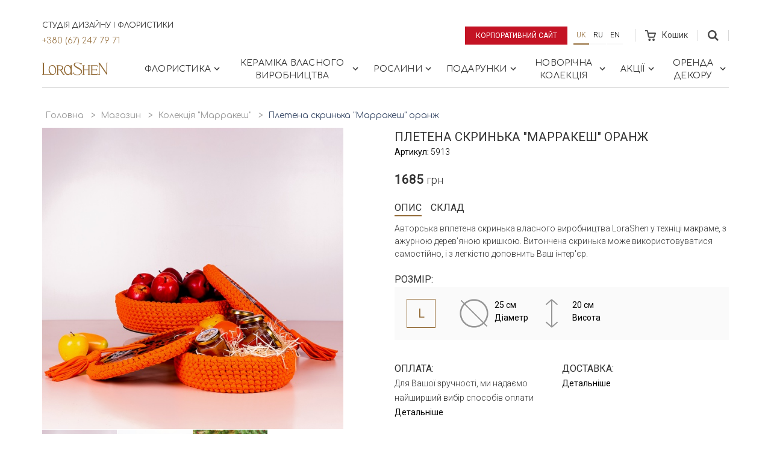

--- FILE ---
content_type: text/html; charset=utf-8
request_url: https://lorashen.ua/shop/product/pletena-skrin_ka-marrakesh-oranzh/
body_size: 17808
content:
<!DOCTYPE html>







<html lang="uk">
<head>
    <!-- Google Tag Manager -->
    <script>(function(w,d,s,l,i){w[l]=w[l]||[];w[l].push({'gtm.start':
            new Date().getTime(),event:'gtm.js'});var f=d.getElementsByTagName(s)[0],
        j=d.createElement(s),dl=l!='dataLayer'?'&l='+l:'';j.async=true;j.src=
        'https://www.googletagmanager.com/gtm.js?id='+i+dl;f.parentNode.insertBefore(j,f);
    })(window,document,'script','dataLayer','GTM-53J7J9S');</script>
    <!-- End Google Tag Manager -->

    
    
    
        <meta charset="UTF-8">
        <meta http-equiv="X-UA-Compatible" content="IE=edge">
        <meta name="google-site-verification" content="cgVea2z1wApVF-gNnaVee4slnM-UKvZNUe10XHrgvJA" />
        <meta name="facebook-domain-verification" content="jyl6o4nybsg83bbfeubtvku40fds2d" />
        <meta name='viewport' content='width=device-width, initial-scale=1.0, maximum-scale=1.0, user-scalable=0' />
        <meta name="keywords" content="">
        <meta name="description" content="Плетена скринька &quot;Марракеш&quot; оранж - Замовити букети з колекції &quot;Марракеш&quot; в Києві та по всій Україні 💐 Швидка доставка квітів 🌹 Створено з любов&#39;ю 🧡 Понад 10 років на ринку! | LoraShen">
    
    <link rel="canonical" href="https://lorashen.ua/shop/product/pletena-skrin_ka-marrakesh-oranzh/">

    
    







  
  <link
    rel="alternate"
    hreflang="ru"
    href="http://lorashen.ua/ru/shop/product/pletena-skrin_ka-marrakesh-oranzh/"/>

  
  <link
    rel="alternate"
    hreflang="uk"
    href="http://lorashen.ua/shop/product/pletena-skrin_ka-marrakesh-oranzh/"/>

  
  <link
    rel="alternate"
    hreflang="en"
    href="http://lorashen.ua/en/shop/product/pletena-skrin_ka-marrakesh-oranzh/"/>


  
    <title>
    
        Плетена скринька &quot;Марракеш&quot; оранж ᐈ Купити з доставкою | LoraShen
    
</title>
    <link rel="shortcut icon" href="/static/favicon.ico">
    
    
    




<!-- LD+JSON Product -->
<script type="application/ld+json">
{
    "@context": "https://schema.org/",
    "@type": "Product",
    "name": "Плетена скринька &quot;Марракеш&quot; оранж",
    "brand": "Lorashen",
    "model": "5913",
    "image": "lorashen.ua/static/media/uploads/product/MARAKESH/.thumbnails/img_4426.jpg/img_4426-0x700.jpg",
    "description": "",
    "offers": {
        "@type": "Offer",
        "priceCurrency": "UAH",
        "price": "1685",
        "seller": "Lorashen"
    }
}
</script>
<!-- End LD+JSON Product -->




<!-- LD+JSON Breadcrumb -->
<script type="application/ld+json">
{
    "@context": "https://schema.org",
    "@type": "BreadcrumbList",
    "name": "Breadcrumb",
    "itemListElement":
    [
        {
            "@type": "ListItem",
            "position": 1,
            "item":
            {
                "@id": "http://lorashen.ua/",
                "name": "Головна"
            }
        },
        {
            "@type": "ListItem",
            "position": 2,
            "item":
            {
                "@id": "http://lorashen.ua/shop/",
                "name": "Магазин"
            }
        },
        {
            "@type": "ListItem",
            "position": 3,
            "item":
            {
                "@id": "http://lorashen.ua/shop-kollektsiya-marrakesh/",
                "name": "Колекція &quot;Марракеш&quot;"
            }
        }
        
    ]
}
</script>
<!-- End LD+JSON Breadcrumb -->





<!-- LD+JSON WebSite -->
<script type="application/ld+json">
{
    "@context": "https://schema.org",
    "@type": "WebSite",
    "url": "http://lorashen.ua",
    "name": "Web site Lorashen",
    "potentialAction": {
        "@type": "SearchAction",
        "name": "Search",
        "target": "http://lorashen.ua/search/?q={search_term_string}",
        "query-input": "required name=search_term_string"
    }
}
</script>
<!-- End LD+JSON WebSite -->





<!-- LD+JSON LocalBusiness -->
<script type="application/ld+json">
{
    "@context": "https://schema.org",
    "@type": "LocalBusiness",
    "name": "Lorashen",
    "image": "http://lorashen.ua/static/img/logo.png",
    "url": "http://lorashen.ua",
    "telephone": "+380672477971",
    "address": {
       "@type": "PostalAddress",
        "streetAddress": "просп.В.Лобановського, 119/2",
        "addressLocality": "Київ",
        "addressRegion": "Київ",
        "addressCountry": "UA",
        "postalCode": "03039"
    },
    "geo": {
        "@type": "GeoCoordinates",
        "latitude": "50.407718743445706",
        "longitude": "30.512287728835958"
    },
    "openingHoursSpecification": [
    {
        "@type": "OpeningHoursSpecification",
        "dayOfWeek": "Monday",
        "opens": "08:30",
        "closes": "20:00"
    },
    {
        "@type": "OpeningHoursSpecification",
        "dayOfWeek": "Tuesday",
        "opens": "08:30",
        "closes": "20:00"
    },
    {
        "@type": "OpeningHoursSpecification",
        "dayOfWeek": "Wednesday",
        "opens": "08:30",
        "closes": "20:00"
    },
    {
        "@type": "OpeningHoursSpecification",
        "dayOfWeek": "Thursday",
        "opens": "08:30",
        "closes": "20:00"
    },
    {
        "@type": "OpeningHoursSpecification",
        "dayOfWeek": "Friday",
        "opens": "08:30",
        "closes": "20:00"
    },
    {
        "@type": "OpeningHoursSpecification",
        "dayOfWeek": "Saturday",
        "opens": "09:00",
        "closes": "20:00"
    },
    {
        "@type": "OpeningHoursSpecification",
        "dayOfWeek": "Sunday",
        "opens": "09:00",
        "closes": "20:00"
    }
    ],
    "sameAs": [
        "https://www.instagram.com/lorashen_studio/",
        "https://www.facebook.com/LoraShen/"
    ]
}
</script>

<!-- End LD+JSON LocalBusiness -->

    
    


    <link href="https://fonts.googleapis.com/css?family=Comfortaa:300,400,700|Roboto:300,400&amp;subset=cyrillic" rel="stylesheet">
    <link rel="stylesheet" href="/static/vendors/bootstrap/css/bootstrap.min.css">
    
    
      <link rel="stylesheet" href="/static/css/lorashen.css?t=15th Січень 2026 23:09">
    


    
    
    
    <style>
        .preorder-dialog {
            padding: 5px;
            display: flex;
            justify-content: center;
            background-color: rgba(0,0,0,0.3);
            width: 100%;
            height: 100%;
            position: fixed;
            top: 0;
            left: 0;
            z-index: 10000;
        }
        .preorder-body {
            font-family: "Roboto",sans-serif;
            padding: 20px 20px 30px;
            width: calc(100% - 10px);
            max-height: 80vh;
            max-width: 568px;
            background-color: #ffffff;
            overflow-y: auto;
            overflow-x: hidden;
            transform: translateX(-50%) translateY(-50%);
            position: absolute;
            top: 50%;
            left: 50%;
        }
        .form-data {
            display: flex;
            flex-direction: column;
            align-items: center;
        }
        .form-success {
            text-align: center;
        }
        .preorder-body__title {
            text-align: center;
            margin-bottom: 30px;
        }
        .preorder-body__title span {
            font-size: 1.2rem;
            display: inline-block;
            width: 100%;
        }
        .input-row {
            display: flex;
            width: 100%;
            max-width: 280px;
            margin-bottom: 15px;
            flex-direction: column;
        }
        .input-row label span {
            color: red;
        }
        .input-row input {
            height: 40px;
        }
        .mb4 {
            margin-bottom: 40px;
        }
        .loader-08 {
            margin-right: 10px;
            width: 20px;
            height: 20px;
            position: relative;
        }
        .loader-08:before,
        .loader-08:after {
            content: '';
            width: inherit;
            height: inherit;
            border-radius: 50%;
            background-color: currentcolor;
            opacity: 0.6;
            position: absolute;
            top: 0;
            left: 0;
            animation: loader-08 2.0s infinite ease-in-out;
        }
        .loader-08:after {
            animation-delay: -1.0s;
        }

        @keyframes loader-08 {
            0%,
            100% {
                transform: scale(0.0);
            }
            50% {
                transform: scale(1.0);
            }
        }
        .close {
          position: absolute;
          right: 16px;
          top: 16px;
          width: 32px;
          height: 32px;
          opacity: 0.3;
        }
        .close:hover {
          opacity: 1;
        }
        .close:before, .close:after {
          position: absolute;
          left: 15px;
          content: ' ';
          height: 33px;
          width: 2px;
          background-color: #333;
        }
        .close:before {
          transform: rotate(45deg);
        }
        .close:after {
          transform: rotate(-45deg);
        }
    </style>

    
    
    
    



    <!-- Global site tag (gtag.js) - Google Ads: 716870961 -->
    <script async src="https://www.googletagmanager.com/gtag/js?id=AW-716870961"></script>
    <script>
        window.dataLayer = window.dataLayer || [];
        function gtag(){dataLayer.push(arguments);}
        gtag('js', new Date());
        gtag('config', 'AW-716870961');
    </script>

    <!-- Facebook Pixel Code -->
    <script>
        !function(f,b,e,v,n,t,s)
        {if(f.fbq)return;n=f.fbq=function(){n.callMethod?
            n.callMethod.apply(n,arguments):n.queue.push(arguments)};
            if(!f._fbq)f._fbq=n;n.push=n;n.loaded=!0;n.version='2.0';
            n.queue=[];t=b.createElement(e);t.async=!0;
            t.src=v;s=b.getElementsByTagName(e)[0];
            s.parentNode.insertBefore(t,s)}(window, document,'script',
            'https://connect.facebook.net/en_US/fbevents.js');
        fbq('init', '3358115434228478');
        fbq('track', 'PageView');
    </script>
    <noscript><img height="1" width="1" style="display:none"
                   src="https://www.facebook.com/tr?id=3358115434228478&ev=PageView&noscript=1"
    /></noscript>
    <!-- End Facebook Pixel Code -->

</head>


    <body>


<!-- Google Tag Manager (noscript) -->
<noscript><iframe src="https://www.googletagmanager.com/ns.html?id=GTM-53J7J9S"
                  height="0" width="0" style="display:none;visibility:hidden"></iframe></noscript>
<!-- End Google Tag Manager (noscript) -->


    
    
    <div class="wrapper">

    
    <section class="shop-menu">
        <div class="sm-topbar-wrapper">
            <div class="sm-topbar">
                <div class="topblock-left">
                  <div class="topblock-left__row">
                    <span>Студія дизайну і флористики</span>
                    <a href="tel:+380672477971" class="topblock-phone">+380 (67) 247 79 71</a>
                  </div>
                    
                </div>
                <div class="topblock-right">
                    <a href="/" class="btn btn--shop-highlighted btn--corporate-site">Корпоративний сайт</a>
                    
                    
                    
                    
                    

                        <ul class="language-panel">
                            
                        <li class="active">
                            <a class="btn btn--language" href="/shop/product/pletena-skrin_ka-marrakesh-oranzh/" title="Українська">
                              uk
                            </a>
                        </li>
                    
                        <li >
                            <a class="btn btn--language" href="/ru/shop/product/pletena-skrin_ka-marrakesh-oranzh/" title="Російська">
                              ru
                            </a>
                        </li>
                    
                        <li >
                            <a class="btn btn--language" href="/en/shop/product/pletena-skrin_ka-marrakesh-oranzh/" title="Англійська">
                              en
                            </a>
                        </li>
                    
                        </ul>

                    
                    
                    
                    
                    
                    <div class="cart">
                        <a href="/shop/cart/" class="cart-link disabled" >
                            <span class="cart-wrap">
                                <svg width="18" height="18">
    <path d="M17.75 4.6a1.45 1.45 0 0 0-1.2-.64H5.4L4.92 1.4C4.8.64 3.96 0 3.24 0H0v2.04h3.12l1.8 9.2c.12.76.96 1.4 1.68 1.4h7.55c.72 0 1.56-.51 1.8-1.28L17.87 6c.24-.51.12-1.02-.12-1.4zm-3.48 6.12H6.84l-.96-4.6h9.95l-1.56 4.6zm-6.95 3.2c-1.08 0-1.92.89-1.92 2.04S6.24 18 7.32 18c1.07 0 1.91-.9 1.91-2.04 0-1.15-.84-2.05-1.91-2.05zm6.71 0c-1.08 0-1.92.89-1.92 2.04S12.95 18 14.03 18s1.92-.9 1.92-2.04c0-1.15-.84-2.05-1.92-2.05z"
          class="cart-ico"/>
</svg>
                                
                            </span>
                            <span class="cart-text">Кошик</span></a>
                    </div>
                    <div class="topblock-search js-topblock-container">
                        <form action="/search/" class="search-top-form">
                            <div class="search-top-form__inputs">
                                <input name='q' type="text" value="">
                                <input type="submit" value="Пошук" style="text-transform: uppercase;">
                            </div>
                            <svg class="js-search-close" xmlns="http://www.w3.org/2000/svg" width="24" height="24" viewBox="0 0 24 24">
                                <path d="M19 6.41L17.59 5 12 10.59 6.41 5 5 6.41 10.59 12 5 17.59 6.41 19 12 13.41 17.59 19 19 17.59 13.41 12z"/>
                                <path d="M0 0h24v24H0z" fill="none"/>
                            </svg>
                        </form>
                        <button class="js-topblock-search">
                            <svg width="18" height="18">
    <path d="M12 7.2a4.8 4.8 0 1 1-9.6 0 4.8 4.8 0 0 1 9.6 0zm1.43 4.32a7.36 7.36 0 1 0-1.89 1.9L16.1 18 18 16.11l-4.57-4.59z"
          class="search-ico"/>
</svg>
                        </button>
                    </div>
                </div>
            </div>
        </div>
        <nav id="shopmenu" class="shopmenu-wrap">
            <a href="/shop/" class="logo-shop">
                <svg xmlns:xlink="http://www.w3.org/1999/xlink" width="110" height="22">
    <defs>
        <path id="a" d="M16.58 20.12V.16H.47v19.96h16.11z"/>
        <path id="c" d="M16.12 21.44H0V.15h16.12z"/>
        <path id="e" d="M0 .16v20.3h23.31V.16z"/>
    </defs>
    <g fill="none" fill-rule="evenodd">
        <g transform="translate(92.51 .98)">
            <mask id="b" fill="#fff">
                <use xlink:href="#a"/>
            </mask>
            <path fill="#926a36" class="logo-hover"
                  d="M.85 20.12a.37.37 0 0 1-.38-.38c0-.18.13-.37.38-.37h.76V.9H.86A.37.37 0 0 1 .49.53C.5.35.62.16.87.16h1.91c.15.01.27.08.37.2L14.36 16.9V.9h-.72a.37.37 0 0 1-.37-.37c0-.18.13-.37.37-.37h2.57c.24 0 .37.19.37.37s-.13.38-.37.38h-.74v18.3a.7.7 0 0 1-.7.7.7.7 0 0 1-.58-.33l-.09-.12L2.71 2.9v16.46h.75c.24 0 .37.2.37.37 0 .18-.13.38-.37.38H.85z"
                  mask="url(#b)"/>
        </g>
        <g transform="translate(50.2 .41)">
            <mask id="d" fill="#fff">
                <use xlink:href="#c"/>
            </mask>
            <path fill="#926a36" class="logo-hover"
                  d="M8.44 21.44c-.59 0-1.18-.05-1.75-.15-3.21-.45-4.83-1.85-5.52-2.6l-.48.69c-.09.13-.34.22-.57.06-.2-.13-.1-.5.01-.62l1.58-2.22a.5.5 0 0 1 .29-.14c.15 0 .3.1.35.25.06.14 0 .28-.1.42l-.52.76a8.37 8.37 0 0 0 3.49 2.08 8.54 8.54 0 0 0 2.89.47 9.5 9.5 0 0 0 3.35-.6 5.97 5.97 0 0 0 1.36-.85c.67-.54 1.78-1.67 1.72-3.16-.05-1.3-.95-2.55-2.67-3.74-.33-.23-.93-.56-1.69-.99l-.25-.13c-2.38-1.32-5.95-3.3-7-4.94a4.04 4.04 0 0 1-.54-2.97A3.5 3.5 0 0 1 4.22.88c.87-.48 2-.73 3.37-.73.38 0 .72.02.97.03.66.05 1.8.26 2.3.39a9.38 9.38 0 0 1 3.77 1.9l.55-.77a.5.5 0 0 1 .3-.14c.15 0 .3.1.36.24.05.14.02.29-.1.4l-1.52 2.13a.37.37 0 0 1-.26.11.4.4 0 0 1-.36-.24c-.05-.14-.02-.27.09-.4l.42-.57a9.74 9.74 0 0 0-1.21-.83 9.96 9.96 0 0 0-4.87-1.14c-1.4 0-2.33.24-3.18.8-1.23.84-.83 2.22-.45 2.84.64 1.02 2.54 2.08 4.55 3.2.63.37 1.43.81 2.18 1.27.82.5 1.5.94 2.07 1.38 1.49 1.12 2.38 2.2 2.72 3.3 0 .03.88 2.57-1.09 4.71a8.51 8.51 0 0 1-6.4 2.68"
                  mask="url(#d)"/>
        </g>
        <path fill="#926a36" class="logo-hover"
              d="M76.06 21.1a.37.37 0 0 1-.38-.38c0-.18.13-.37.38-.37h.75v-7h-7.28v7h.74c.24 0 .37.19.37.37s-.13.37-.37.37H67.1a.37.37 0 0 1-.37-.37c0-.18.13-.37.37-.37h.74V6.07h-.75a.36.36 0 0 1-.38-.38c0-.18.13-.37.38-.37h3.17c.24 0 .37.2.37.37 0 .18-.13.38-.37.38h-.74v6.34h7.28V6.07h-.75a.37.37 0 0 1-.37-.38c0-.18.13-.37.37-.37h3.16c.24 0 .37.2.37.37 0 .18-.13.38-.37.38h-.74v14.28h.75c.24 0 .37.19.37.37s-.13.37-.37.37h-3.17zm4.76 0a.36.36 0 0 1-.37-.38c0-.18.13-.37.37-.37h.74l-.04-14.28h-.76a.37.37 0 0 1-.38-.38c0-.18.14-.37.38-.37h10.58c.22 0 .37.14.4.33l.44 2c0 .11-.02.22-.1.3a.39.39 0 0 1-.28.12c-.2 0-.32-.15-.37-.34l-.39-1.43H83.2v6.1h6.95v-.74c0-.25.2-.38.37-.38.19 0 .38.13.38.38v2.38c0 .25-.2.38-.38.38a.37.37 0 0 1-.37-.38v-.69H83.2v6.77h8.16l.61-1.34a.36.36 0 0 1 .34-.23.4.4 0 0 1 .33.18c.06.1.07.22.02.34l-.8 1.79a.37.37 0 0 1-.34.24h-10.7z"/>
        <path fill="#926a36"
              d="M41.44 5.99c-1.22.15-1.86.77-2.55 1.79a8.81 8.81 0 0 0-1 5.8c.53 3.72 2.92 6.53 5.56 6.53.15 0 .32-.01.5-.04.75-.1 1.44-.57 2.06-1.4.47-.62.72-1.23.75-1.3.52-1.33.66-2.98.4-4.77C46.62 8.83 44.22 6 41.6 6h-.15zm1.25 15.45c-3 0-5.73-3.13-6.33-7.28-.37-2.61.2-5.24 1.56-7.03.27-.36 1.77-2.17 4-2.27.14-.02.3-.03.45-.03 1.88 0 3.68 1.2 4.92 3.24V6.11h-.01a.37.37 0 0 1-.38-.37c0-.19.13-.38.38-.38h2.44c.24 0 .37.2.37.38s-.13.37-.37.37h-.75v14.24h.76c.24 0 .37.19.37.37s-.13.37-.37.37h-2.5a.37.37 0 0 1-.37-.37c0-.18.13-.37.38-.37h.05v-1.71a7 7 0 0 1-1.71 1.79c-.68.49-1.55.86-2.27.97-.22.02-.42.04-.62.04z"/>
        <g transform="translate(0 .98)">
            <mask id="f" fill="#fff">
                <use xlink:href="#e"/>
            </mask>
            <path fill="#926a36"
                  d="M15.95 5.01c-1.22.15-1.86.77-2.55 1.8a8.84 8.84 0 0 0-1.01 5.8c.54 3.72 2.93 6.53 5.55 6.53a3.64 3.64 0 0 0 .85-.12l.1-.02c.5-.17.93-.46 1.4-.94 1.21-1.56 1.73-3.97 1.38-6.43C21.12 7.85 18.73 5 16.1 5h-.15zm1.25 15.45c-.98 0-1.97-.34-2.87-.98-.21.32-.58.61-1 .63H.38a.37.37 0 0 1-.38-.37c0-.18.13-.37.38-.37h.74V.9H.36A.37.37 0 0 1 0 .53C0 .35.13.16.37.16h3.45c.24 0 .37.19.37.37s-.13.38-.37.38h-.76v18.24H13.2a.6.6 0 0 0 .46-.23l-.05-.04a9.93 9.93 0 0 1-2.73-5.7c-.45-3.06.37-6 2.13-7.66a5.99 5.99 0 0 1 3.88-1.66c3 0 5.72 3.09 6.31 7.18.44 3.01-.38 5.9-2.12 7.56-.23.26-.53.52-.86.76-.68.53-1.63.94-2.4 1.06-.21.03-.42.04-.6.04z"
                  mask="url(#f)"/>
        </g>
        <path fill="#926a36"
              d="M26.51 12.4l2.54.02c1.55 0 1.8-.03 1.84-.04a3.02 3.02 0 0 0 2.46-3.02 2.78 2.78 0 0 0-1.39-2.27 8 8 0 0 0-1.01-.4c-1.05-.31-3-.36-4.07-.36h-.37v6.07zm8.27 8.68c-.34-.47-3.57-5.38-4.01-6.05-.49-.74-.94-1.64-1.56-1.65a9.5 9.5 0 0 0-.99-.03h-1.71v7h.74c.24 0 .37.19.37.37s-.13.37-.37.37H24.1a.37.37 0 0 1-.37-.37c0-.18.13-.37.37-.37h.73V6.1h-.73a.37.37 0 0 1-.37-.37c0-.19.13-.38.37-.38h2.97c1.53 0 2.6.01 3.16.05 1.25.08 2.18.47 2.52.63a4 4 0 0 1 2.28 3.3c.05.93-.31 1.91-1 2.68a3.96 3.96 0 0 1-2.42 1.3c.06.08 4.15 6.36 4.67 7.03h.77c.25 0 .38.19.38.37s-.13.37-.38.37h-2.27z"/>
    </g>
</svg>
            </a>
            <div class="burger">
                <span class="burger-bar"></span>
                <span class="burger-bar"></span>
                <span class="burger-bar"></span>
            </div>
            <div class="group-collapse">
                <div class="group-collapse__inner">
                    <div class="navtop-links">
                        <a class="navtop-links__item btn btn--shop-highlighted btn--corporate-site"
                           href="/" style="color: white;">
                          Корпоративний сайт
                        </a>
                      
                        <!-- Languages Menu -->
                        <ul class="language-panel">
                            
                                <li class="active">
                                    
                                        
                                            <a class="btn btn--language" href="/shop/product/pletena-skrin_ka-marrakesh-oranzh/"
                                               title="Українська">uk</a>
                                        
                                    
                                </li>
                            
                                <li>
                                    
                                        
                                            <a class="btn btn--language" href="/ru/shop/product/pletena-skrin_ka-marrakesh-oranzh/"
                                               title="Російська">ru</a>
                                        
                                    
                                </li>
                            
                                <li>
                                    
                                        
                                            <a class="btn btn--language" href="/en/shop/product/pletena-skrin_ka-marrakesh-oranzh/"
                                               title="Англійська">en</a>
                                        
                                    
                                </li>
                            
                        </ul>
                        <!-- End Languages Menu -->
                    </div>
                    
<ul id="menu-main" class="shopmenu"><li class="l1-1-li shopmenu__dropdown js-shopmenu__dropdown"
                        id="shopbuketyi"><a href="#" class="shopmenu__unit l1-1-a">
                            
    Флористика

                             <svg fill="#000000" height="18" viewBox="0 0 24 24" width="18" xmlns="http://www.w3.org/2000/svg"><path d="M10 6L8.59 7.41 13.17 12l-4.58 4.59L10 18l6-6z" class="chevron-ico"/><path d="M0 0h24v24H0z" fill="none"/></svg></a><div class="dropdown-block"><div class="dropdown-item"><div class="dropdown-item__header">
                          
    Колекції букетів

                        </div><ul class="dropdown-item__list"><li id="shop-kollektsiya-roz"><a class="dropdown-item__link" href="/shop-kollektsiya-roz/">
                            
    Троянди

                        </a></li><li id="shop-v-vaze-1"><a class="dropdown-item__link" href="/shop-v-vaze-1/">
                            
    Квіти в вазі

                        </a></li><li id="shop-kvitkovyy-kompliment"><a class="dropdown-item__link" href="/shop-kvitkovyy-kompliment/">
                            
    Букет комплімент

                        </a></li><li id="shop-kollektsiya-gortenzey"><a class="dropdown-item__link" href="/shop-kollektsiya-gortenzey/">
                            
    Гортензії

                        </a></li><li id="shop-eksklyuzivnaya-kollektsiya"><a class="dropdown-item__link" href="/shop-eksklyuzivnaya-kollektsiya/">
                            
    Ексклюзивні букети

                        </a></li><li id="shop-v-shlyapnoj-korobke"><a class="dropdown-item__link" href="/shop-v-shlyapnoj-korobke/">
                            
    Квіти в шляпній коробці

                        </a></li><li id="oberegi"><a class="dropdown-item__link" href="/oberegi/">
                            
    Оберіги

                        </a></li><li id="shop-kollektsiya-syhotsvetov"><a class="dropdown-item__link" href="/shop-kollektsiya-syhotsvetov/">
                            
    Сухоцвіти

                        </a></li><li id="shop-kolektsiya-bogini"><a class="dropdown-item__link" href="/shop-kolektsiya-bogini/">
                            
    Колекція &quot;Богині&quot;

                        </a></li><li id="shop-kollektsiya-marrakesh"><a class="dropdown-item__link" href="/shop-kollektsiya-marrakesh/">
                            
    Колекція &quot;Марракеш&quot;

                        </a></li><li id="shop-kollektsiya-piony"><a class="dropdown-item__link" href="/shop-kollektsiya-piony/">
                            
    Півонії

                        </a></li><li id="shop-kollektsiya-tulpanov"><a class="dropdown-item__link" href="/shop-kollektsiya-tulpanov/">
                            
    Тюльпани

                        </a></li><li id="shop-interyerni-kompozytsiyi"><a class="dropdown-item__link" href="/shop-interyerni-kompozytsiyi/">
                            
    Інтер&#39;єрні композиції

                        </a></li></ul></div><div class="dropdown-item"><div class="dropdown-item__header">
                          
    Сезонні колекції

                        </div><ul class="dropdown-item__list"><li id="shop-zimnyaya-kollektsiya"><a class="dropdown-item__link" href="/shop-zimnyaya-kollektsiya/">
                            
    Зимова колекція

                        </a></li><li id="shop-vesennyaya-kollektsiya"><a class="dropdown-item__link" href="/shop-vesennyaya-kollektsiya/">
                            
    Весняна колекція

                        </a></li><li id="shop-letnyaya-kollektsiya"><a class="dropdown-item__link" href="/shop-letnyaya-kollektsiya/">
                            
    Літня колекція

                        </a></li><li id="osennyaya-kollektsiya"><a class="dropdown-item__link" href="/osennyaya-kollektsiya/">
                            
    Осінні букети

                        </a></li></ul></div><div class="dropdown-item"><div class="dropdown-item__header">
                          
    Події

                        </div><ul class="dropdown-item__list"><li id="birthday"><a class="dropdown-item__link" href="/birthday/">
                            
    День народження

                        </a></li><li id="shop-etno-kollektsiya"><a class="dropdown-item__link" href="/shop-etno-kollektsiya/">
                            
    Етно букети

                        </a></li><li id="svadebniy-buket-neveste"><a class="dropdown-item__link" href="/svadebniy-buket-neveste/">
                            
    Весільні букети

                        </a></li><li id="shop-rityalnaya-kollektsiya"><a class="dropdown-item__link" href="/shop-rityalnaya-kollektsiya/">
                            
    Ритуальна колекція

                        </a></li><li id="shop-den-vlyublennyih"><a class="dropdown-item__link" href="/shop-den-vlyublennyih/">
                            
    День закоханих

                        </a></li><li id="shop-8-marta"><a class="dropdown-item__link" href="/shop-8-marta/">
                            
    8 Березня

                        </a></li><li id="shop-pasha"><a class="dropdown-item__link" href="/shop-pasha/">
                            
    Великдень

                        </a></li><li id="pozdravlenie-ychitelya"><a class="dropdown-item__link" href="/pozdravlenie-ychitelya/">
                            
    Привітання вчителя

                        </a></li><li id="shop-den-materi"><a class="dropdown-item__link" href="/shop-den-materi/">
                            
    День матері

                        </a></li><li id="shop-halloween"><a class="dropdown-item__link" href="/shop-halloween/">
                            
    Хелловін

                        </a></li></ul></div><div class="dropdown-item"><div class="dropdown-item__header">
                          
    Кому

                        </div><ul class="dropdown-item__list"><li id="shop-jenskaya-kollektsiya"><a class="dropdown-item__link" href="/shop-jenskaya-kollektsiya/">
                            
    Жінці

                        </a></li><li id="shop-muzhskaya-kollektsiya"><a class="dropdown-item__link" href="/shop-muzhskaya-kollektsiya/">
                            
    Чоловіку

                        </a></li><li id="shop-biznes-kollektsiya"><a class="dropdown-item__link" href="/shop-biznes-kollektsiya/">
                            
    Керівнику

                        </a></li><li id="shop-detskaya-kollektsiya"><a class="dropdown-item__link" href="/shop-detskaya-kollektsiya/">
                            
    Дитині

                        </a></li><li id="shop-svadebnaya-kollekciya"><a class="dropdown-item__link" href="/shop-svadebnaya-kollekciya/">
                            
    Нареченій

                        </a></li></ul></div><a href="/shopbuketyi/" class="dropdown-block-all">Усі Товари</a></div></li><li class="l2-2-li shopmenu__dropdown js-shopmenu__dropdown"
                        id="shop-keramika"><a href="#" class="shopmenu__unit l2-2-a">
                            
    Кераміка власного виробництва

                             <svg fill="#000000" height="18" viewBox="0 0 24 24" width="18" xmlns="http://www.w3.org/2000/svg"><path d="M10 6L8.59 7.41 13.17 12l-4.58 4.59L10 18l6-6z" class="chevron-ico"/><path d="M0 0h24v24H0z" fill="none"/></svg></a><div class="dropdown-block"><div class="dropdown-item"><div class="dropdown-item__header">
                          
    Maria Prymachenko Foundation

                        </div><ul class="dropdown-item__list"><li id="shop-keramikamaria-prymachenko-family-foundationsadi-mareey"><a class="dropdown-item__link" href="/shop-keramikamaria-prymachenko-family-foundationsadi-mareey/">
                            
    Вази &quot;Сади Марії&quot;

                        </a></li><li id="tarelki-sady-marii"><a class="dropdown-item__link" href="/tarelki-sady-marii/">
                            
    Тарілки &quot;Zodiac ZviroKroot&quot;

                        </a></li><li id="sadyi-marii-ptitsyi"><a class="dropdown-item__link" href="/sadyi-marii-ptitsyi/">
                            
    Тарілки “Сади Марії&quot; Птахи

                        </a></li><li id="shop-keramikamaria-prymachenko-family-foundationkerameechnee-kulee"><a class="dropdown-item__link" href="/shop-keramikamaria-prymachenko-family-foundationkerameechnee-kulee/">
                            
    Розписні кулі &quot;Звіро крут&quot;

                        </a></li><li id="shop-keramika-sobstvennoe-proizvodstvokolektseeya-shkatulok"><a class="dropdown-item__link" href="/shop-keramika-sobstvennoe-proizvodstvokolektseeya-shkatulok/">
                            
    Колекція скриньок

                        </a></li></ul></div><div class="dropdown-item"><div class="dropdown-item__header">
                          
    Декор для дому та квітів

                        </div><ul class="dropdown-item__list"><li id="collection-beregini"><a class="dropdown-item__link" href="/collection-beregini/">
                            
    Колекція &quot;Берегині&quot;

                        </a></li><li id="keramicheskaya-kollektsiya-hetmanska"><a class="dropdown-item__link" href="/keramicheskaya-kollektsiya-hetmanska/">
                            
    Колекція Hetmans&#39;ka

                        </a></li><li id="shop-kollektsiya-animal-land"><a class="dropdown-item__link" href="/shop-kollektsiya-animal-land/">
                            
    Колекція Animal Land

                        </a></li><li id="kollektsiya-legenda-kazaka-mamaya"><a class="dropdown-item__link" href="/kollektsiya-legenda-kazaka-mamaya/">
                            
    Колекція «Легенда козака Мамая»

                        </a></li><li id="shop-kollektsia-tukv"><a class="dropdown-item__link" href="/shop-kollektsia-tukv/">
                            
    Колекція гарбузів

                        </a></li><li id="shop-kollektsiya-listikov"><a class="dropdown-item__link" href="/shop-kollektsiya-listikov/">
                            
    Колекція листочків

                        </a></li><li id="shop-kollektsiya-kashpo"><a class="dropdown-item__link" href="/shop-kollektsiya-kashpo/">
                            
    Колекція кашпо

                        </a></li><li id="shop-kollektsiya-kandelyabrov"><a class="dropdown-item__link" href="/shop-kollektsiya-kandelyabrov/">
                            
    Колекція канделябрів

                        </a></li><li id="shop-kollektsiya-torsherov"><a class="dropdown-item__link" href="/shop-kollektsiya-torsherov/">
                            
    Колекція торшерів

                        </a></li></ul></div><div class="dropdown-item"><div class="dropdown-item__header">
                          
    Гардероб ваз

                        </div><ul class="dropdown-item__list"><li id="shop-vaza-yaponskiy-stil"><a class="dropdown-item__link" href="/shop-vaza-yaponskiy-stil/">
                            
    Ваза &quot;Японський стиль&quot;

                        </a></li><li id="shop-vaza-lunnaya-spiral"><a class="dropdown-item__link" href="/shop-vaza-lunnaya-spiral/">
                            
    Ваза &quot;Місячна спіраль&quot;

                        </a></li><li id="shop-garderob-vazvaza-spirit"><a class="dropdown-item__link" href="/shop-garderob-vazvaza-spirit/">
                            
    Ваза &quot;Touch&quot;

                        </a></li><li id="shop-vaza-serdtse"><a class="dropdown-item__link" href="/shop-vaza-serdtse/">
                            
    Ваза &quot;Серце&quot;

                        </a></li><li id="shop-vaza-botanical-touch"><a class="dropdown-item__link" href="/shop-vaza-botanical-touch/">
                            
    Колекція ваз &quot;Botanical touch&quot;

                        </a></li><li id="shop-garderob-vazvaza-nordic-ivy"><a class="dropdown-item__link" href="/shop-garderob-vazvaza-nordic-ivy/">
                            
    Колекція ваз &quot;Nordic Ivy&quot;

                        </a></li></ul></div><div class="dropdown-item"><div class="dropdown-item__header">
                          
    Новорічна кераміка

                        </div><ul class="dropdown-item__list"><li id="shop-getmanskaya"><a class="dropdown-item__link" href="/shop-getmanskaya/">
                            
    Гетьманська

                        </a></li><li id="shop-vechera-na-xytore-bliz-dikanku"><a class="dropdown-item__link" href="/shop-vechera-na-xytore-bliz-dikanku/">
                            
    Вечора на хуторі біля Диканьки

                        </a></li><li id="shop-mifu-drevney-grecii"><a class="dropdown-item__link" href="/shop-mifu-drevney-grecii/">
                            
    Міфи Древньої Греції

                        </a></li><li id="shop-schelkynchik"><a class="dropdown-item__link" href="/shop-schelkynchik/">
                            
    Лускунчик

                        </a></li></ul></div><a href="/shop-keramika/" class="dropdown-block-all">Усі Товари</a></div></li><li class="l2-3-li shopmenu__dropdown js-shopmenu__dropdown"
                        id="shop-rasteniya"><a href="#" class="shopmenu__unit l2-3-a">
                            
    Рослини

                             <svg fill="#000000" height="18" viewBox="0 0 24 24" width="18" xmlns="http://www.w3.org/2000/svg"><path d="M10 6L8.59 7.41 13.17 12l-4.58 4.59L10 18l6-6z" class="chevron-ico"/><path d="M0 0h24v24H0z" fill="none"/></svg></a><div class="dropdown-block"><div class="dropdown-item"><div class="dropdown-item__header">
                          
    Популярні

                        </div><ul class="dropdown-item__list"><li id="shop-orkhidei"><a class="dropdown-item__link" href="/shop-orkhidei/">
                            
    Орхідеї

                        </a></li><li id="zamioculcas"><a class="dropdown-item__link" href="/zamioculcas/">
                            
    Заміокулькас

                        </a></li><li id="shop-cacti-and-succulents"><a class="dropdown-item__link" href="/shop-cacti-and-succulents/">
                            
    Кактуси і сукуленти

                        </a></li><li id="shop-ficus"><a class="dropdown-item__link" href="/shop-ficus/">
                            
    Фікуси

                        </a></li><li id="shop-dracaena"><a class="dropdown-item__link" href="/shop-dracaena/">
                            
    Драцени

                        </a></li><li id="shop-aglaonemas"><a class="dropdown-item__link" href="/shop-aglaonemas/">
                            
    Аглаонеми

                        </a></li><li id="homemade-palm-trees"><a class="dropdown-item__link" href="/homemade-palm-trees/">
                            
    Пальми

                        </a></li><li id="tsytrusovi-dereva"><a class="dropdown-item__link" href="/tsytrusovi-dereva/">
                            
    Цитрусові дерева

                        </a></li><li id="shop-sansevieria"><a class="dropdown-item__link" href="/shop-sansevieria/">
                            
    Сансевієрії

                        </a></li><li id="spathiphyllum"><a class="dropdown-item__link" href="/spathiphyllum/">
                            
    Спатифіллум

                        </a></li><li id="olive-tree"><a class="dropdown-item__link" href="/olive-tree/">
                            
    Оливи

                        </a></li></ul></div><div class="dropdown-item"><div class="dropdown-item__header">
                          
    Рослини для дому

                        </div><ul class="dropdown-item__list"><li id="shop-komnatnue-rasteniya"><a class="dropdown-item__link" href="/shop-komnatnue-rasteniya/">
                            
    Кімнатні рослини

                        </a></li><li id="ornamental-leaved-plants"><a class="dropdown-item__link" href="/ornamental-leaved-plants/">
                            
    Декоративно-листяні рослини

                        </a></li><li id="shop-vusadki-iz-sykkylentov"><a class="dropdown-item__link" href="/shop-vusadki-iz-sykkylentov/">
                            
    Композиції рослин

                        </a></li><li id="shop-florariums-and-bonsai"><a class="dropdown-item__link" href="/shop-florariums-and-bonsai/">
                            
    Флораріуми і бонсаї

                        </a></li><li id="shop-flowering-plants"><a class="dropdown-item__link" href="/shop-flowering-plants/">
                            
    Квітучі рослини

                        </a></li><li id="shop-bulbous-plants"><a class="dropdown-item__link" href="/shop-bulbous-plants/">
                            
    Цибулькові рослини

                        </a></li><li id="shop-predatory-plants"><a class="dropdown-item__link" href="/shop-predatory-plants/">
                            
    Рослини-хижаки

                        </a></li><li id="shop-zimnie-rasteniya"><a class="dropdown-item__link" href="/shop-zimnie-rasteniya/">
                            
    Зимові рослини

                        </a></li><li id="shop-outdoor-plants"><a class="dropdown-item__link" href="/shop-outdoor-plants/">
                            
    Вуличні рослини

                        </a></li></ul></div><div class="dropdown-item"><div class="dropdown-item__header">
                          
    Рослини для офісів

                        </div><ul class="dropdown-item__list"><li id="shop-office-plants"><a class="dropdown-item__link" href="/shop-office-plants/">
                            
    Офісні рослини

                        </a></li><li id="shop-plants-for-restaurants-and-cafes"><a class="dropdown-item__link" href="/shop-plants-for-restaurants-and-cafes/">
                            
    Рослини для ресторанів

                        </a></li><li id="shop-plants-for-terraces"><a class="dropdown-item__link" href="/shop-plants-for-terraces/">
                            
    Рослини для терас

                        </a></li><li id="shop-rental-of-plants"><a class="dropdown-item__link" href="/shop-rental-of-plants/">
                            
    Оренда рослин

                        </a></li></ul></div><div class="dropdown-item"><div class="dropdown-item__header">
                          
    Декор для квітів

                        </div><ul class="dropdown-item__list"><li id="shop-kashpo-dla-rasteniy"><a class="dropdown-item__link" href="/shop-kashpo-dla-rasteniy/">
                            
    Кашпо для рослин

                        </a></li><li id="shop-makrame"><a class="dropdown-item__link" href="/shop-makrame/">
                            
    Макраме ручної роботи

                        </a></li><li id="shop-aksesuary-dlya-florysta"><a class="dropdown-item__link" href="/shop-aksesuary-dlya-florysta/">
                            
    Аксесуари для флориста

                        </a></li></ul></div><a href="/shop-rasteniya/" class="dropdown-block-all">Усі Товари</a></div></li><li class="l2-4-li shopmenu__dropdown js-shopmenu__dropdown"
                        id="shop-podarky"><a href="#" class="shopmenu__unit l2-4-a">
                            
    Подарунки

                             <svg fill="#000000" height="18" viewBox="0 0 24 24" width="18" xmlns="http://www.w3.org/2000/svg"><path d="M10 6L8.59 7.41 13.17 12l-4.58 4.59L10 18l6-6z" class="chevron-ico"/><path d="M0 0h24v24H0z" fill="none"/></svg></a><div class="dropdown-block"><div class="dropdown-item"><div class="dropdown-item__header">
                          
    Універсальні

                        </div><ul class="dropdown-item__list"><li id="podarunkovee-nabori"><a class="dropdown-item__link" href="/podarunkovee-nabori/">
                            
    Подарункові набори

                        </a></li><li id="shop-zontu-pasotti"><a class="dropdown-item__link" href="/shop-zontu-pasotti/">
                            
    Парасолі Pasotti

                        </a></li><li id="shop-giree-grudi"><a class="dropdown-item__link" href="/shop-giree-grudi/">
                            
    Гирі &quot;Груди&quot;

                        </a></li><li id="shop-myagkie-igrushki"><a class="dropdown-item__link" href="/shop-myagkie-igrushki/">
                            
    М&#39;які іграшки

                        </a></li><li id="shop-sladosti"><a class="dropdown-item__link" href="/shop-sladosti/">
                            
    Солодощі

                        </a></li><li id="shop-podarky-otkrutki"><a class="dropdown-item__link" href="/shop-podarky-otkrutki/">
                            
    Листівки

                        </a></li><li id="shop-podarky-sertifikatu"><a class="dropdown-item__link" href="/shop-podarky-sertifikatu/">
                            
    Подарункові сертифікати

                        </a></li><li id="beauty-and-health"><a class="dropdown-item__link" href="/beauty-and-health/">
                            
    Краса та здоров&#39;я

                        </a></li><li id="shop-svechi"><a class="dropdown-item__link" href="/shop-svechi/">
                            
    Свічки

                        </a></li><li id="shop-podarky-vozdyshnue-sharu"><a class="dropdown-item__link" href="/shop-podarky-vozdyshnue-sharu/">
                            
    Повітряні кулі

                        </a></li><li id="shop-knigi"><a class="dropdown-item__link" href="/shop-knigi/">
                            
    Книги

                        </a></li><li id="shop-pledy"><a class="dropdown-item__link" href="/shop-pledy/">
                            
    Пледи

                        </a></li></ul></div><div class="dropdown-item"><div class="dropdown-item__header">
                          
    Інтер&#39;єрний декор

                        </div><ul class="dropdown-item__list"><li id="shop-podarkyvazyi"><a class="dropdown-item__link" href="/shop-podarkyvazyi/">
                            
    Гардероб ваз

                        </a></li><li id="etneechnee-virobi"><a class="dropdown-item__link" href="/etneechnee-virobi/">
                            
    Етнічні вироби

                        </a></li><li id="shop-podarky-statyetki"><a class="dropdown-item__link" href="/shop-podarky-statyetki/">
                            
    Статуетки

                        </a></li><li id="shop-podarky-shkatulki"><a class="dropdown-item__link" href="/shop-podarky-shkatulki/">
                            
    Скриньки

                        </a></li><li id="shop-podarky-svetilniki"><a class="dropdown-item__link" href="/shop-podarky-svetilniki/">
                            
    Світильники

                        </a></li><li id="shop-podarky-podsvechniki"><a class="dropdown-item__link" href="/shop-podarky-podsvechniki/">
                            
    Підсвічники

                        </a></li><li id="shop-podarky-blyuda"><a class="dropdown-item__link" href="/shop-podarky-blyuda/">
                            
    Блюда та тарілки

                        </a></li><li id="shop-podarky-roombox"><a class="dropdown-item__link" href="/shop-podarky-roombox/">
                            
    Румбокси

                        </a></li><li id="shop-oshibana"><a class="dropdown-item__link" href="/shop-oshibana/">
                            
    Ошибана

                        </a></li><li id="shop-remesla"><a class="dropdown-item__link" href="/shop-remesla/">
                            
    Ремесла

                        </a></li></ul></div><div class="dropdown-item"><div class="dropdown-item__header">
                          
    Аромати

                        </div><ul class="dropdown-item__list"><li id="shop-zhidkie-diffuzoru"><a class="dropdown-item__link" href="/shop-zhidkie-diffuzoru/">
                            
    Рідкі дифузори

                        </a></li><li id="shop-aromatuaroma-sveechki"><a class="dropdown-item__link" href="/shop-aromatuaroma-sveechki/">
                            
    Арома свічки

                        </a></li><li id="shop-avto-diffuzoru"><a class="dropdown-item__link" href="/shop-avto-diffuzoru/">
                            
    Авто дифузори

                        </a></li><li id="shop-aroma-brelki"><a class="dropdown-item__link" href="/shop-aroma-brelki/">
                            
    Ароматичні брелки

                        </a></li><li id="shop-elektro-diffuzoru"><a class="dropdown-item__link" href="/shop-elektro-diffuzoru/">
                            
    Електро дифузори

                        </a></li><li id="shop-aroma-masla"><a class="dropdown-item__link" href="/shop-aroma-masla/">
                            
    Ароматичні масла

                        </a></li><li id="shop-aroma-kapsylu"><a class="dropdown-item__link" href="/shop-aroma-kapsylu/">
                            
    Арома капсули

                        </a></li><li id="shop-sprei-dlya-doma"><a class="dropdown-item__link" href="/shop-sprei-dlya-doma/">
                            
    Спреї для будинку

                        </a></li><li id="shop-sashe"><a class="dropdown-item__link" href="/shop-sashe/">
                            
    Ароматичні Саше

                        </a></li></ul></div><div class="dropdown-item"><div class="dropdown-item__header">
                          
    До свят

                        </div><ul class="dropdown-item__list"><li id="shop-raspisnue-yijtsa"><a class="dropdown-item__link" href="/shop-raspisnue-yijtsa/">
                            
    Розписні яйця

                        </a></li><li id="shop-paskhalnaya-kollektsiya"><a class="dropdown-item__link" href="/shop-paskhalnaya-kollektsiya/">
                            
    Великодній декор

                        </a></li></ul></div><a href="/shop-podarky/" class="dropdown-block-all">Усі Товари</a></div></li><li class="l2-5-li shopmenu__dropdown js-shopmenu__dropdown"
                        id="shop-new-year-collection"><a href="#" class="shopmenu__unit l2-5-a">
                            
    Новорічна колекція

                             <svg fill="#000000" height="18" viewBox="0 0 24 24" width="18" xmlns="http://www.w3.org/2000/svg"><path d="M10 6L8.59 7.41 13.17 12l-4.58 4.59L10 18l6-6z" class="chevron-ico"/><path d="M0 0h24v24H0z" fill="none"/></svg></a><div class="dropdown-block"><div class="dropdown-item"><div class="dropdown-item__header">
                          
    Новорічна колекція подарунків

                        </div><ul class="dropdown-item__list"><li id="shop-zimnyaya-floristika"><a class="dropdown-item__link" href="/shop-zimnyaya-floristika/">
                            
    Зимова флористика

                        </a></li><li id="shop-simvol-goda"><a class="dropdown-item__link" href="/shop-simvol-goda/">
                            
    Символ року

                        </a></li><li id="shop-raspisnue-sharu-rychnoy-rabotu"><a class="dropdown-item__link" href="/shop-raspisnue-sharu-rychnoy-rabotu/">
                            
    Новорічні кульки

                        </a></li><li id="shop-novogodnie-podarki"><a class="dropdown-item__link" href="/shop-novogodnie-podarki/">
                            
    Подарунки на Новий Рік

                        </a></li><li id="shop-upakovka-podarkov"><a class="dropdown-item__link" href="/shop-upakovka-podarkov/">
                            
    Упаковка для подарунків

                        </a></li><li id="shop-rojdestvenskie-venki-i-kompozicii"><a class="dropdown-item__link" href="/shop-rojdestvenskie-venki-i-kompozicii/">
                            
    Різдвяні віночки

                        </a></li><li id="shop-rojdestvenskie-kompozicii"><a class="dropdown-item__link" href="/shop-rojdestvenskie-kompozicii/">
                            
    Різдвяні композиції

                        </a></li></ul></div><div class="dropdown-item"><div class="dropdown-item__header">
                          
    Новорічний декор

                        </div><ul class="dropdown-item__list"><li id="christmas-tree-decorations"><a class="dropdown-item__link" href="/christmas-tree-decorations/">
                            
    Ялинкові прикраси

                        </a></li><li id="new-year-figurines"><a class="dropdown-item__link" href="/new-year-figurines/">
                            
    Новорічні фігурки

                        </a></li><li id="new-years-decorations"><a class="dropdown-item__link" href="/new-years-decorations/">
                            
    Новорічні предмети декору

                        </a></li></ul></div><div class="dropdown-item"><div class="dropdown-item__header">
                          
    Тематичний декор

                        </div><ul class="dropdown-item__list"><li id="natsional_nyij-stil_"><a class="dropdown-item__link" href="/natsional_nyij-stil_/">
                            
    Національний стиль

                        </a></li><li id="tsvetochnyij-stil_"><a class="dropdown-item__link" href="/tsvetochnyij-stil_/">
                            
    Квітковий стиль

                        </a></li><li id="belo-goluboj-sharm"><a class="dropdown-item__link" href="/belo-goluboj-sharm/">
                            
    Біло-блакитний шарм

                        </a></li><li id="sweet-life"><a class="dropdown-item__link" href="/sweet-life/">
                            
    Солодке життя

                        </a></li></ul></div><a href="/shop-new-year-collection/" class="dropdown-block-all">Усі Товари</a></div></li><li class="l2-6-li shopmenu__dropdown js-shopmenu__dropdown"
                        id="shop-aktsiyi"><a href="#" class="shopmenu__unit l2-6-a">
                            
    Акції

                             <svg fill="#000000" height="18" viewBox="0 0 24 24" width="18" xmlns="http://www.w3.org/2000/svg"><path d="M10 6L8.59 7.41 13.17 12l-4.58 4.59L10 18l6-6z" class="chevron-ico"/><path d="M0 0h24v24H0z" fill="none"/></svg></a><div class="dropdown-block"><div class="dropdown-item"><div class="dropdown-item__header">
                          
    Тижні

                        </div><ul class="dropdown-item__list"><li id="shop-kolorovi-tyzhni"><a class="dropdown-item__link" href="/shop-kolorovi-tyzhni/">
                            
    Кольорові тижні

                        </a></li></ul></div><a href="/shop-aktsiyi/" class="dropdown-block-all">Усі Товари</a></div></li><li class="l2-7-li shopmenu__dropdown js-shopmenu__dropdown"
                        id="shoparenda-dekora"><a href="#" class="shopmenu__unit l2-7-a">
                            
    Оренда декору

                             <svg fill="#000000" height="18" viewBox="0 0 24 24" width="18" xmlns="http://www.w3.org/2000/svg"><path d="M10 6L8.59 7.41 13.17 12l-4.58 4.59L10 18l6-6z" class="chevron-ico"/><path d="M0 0h24v24H0z" fill="none"/></svg></a><div class="dropdown-block"><div class="dropdown-item"><div class="dropdown-item__header">
                          
    Фотозони

                        </div><ul class="dropdown-item__list"><li id="shoparenda-dekorafotozonyietno-stil_"><a class="dropdown-item__link" href="/shoparenda-dekorafotozonyietno-stil_/">
                            
    Етно стиль

                        </a></li></ul></div><a href="/shoparenda-dekora/" class="dropdown-block-all">Усі Товари</a></div></li></ul><ul id="menu-main" class="shopmenu mobile--show--only"><li class="l1-12-li shopmenu__dropdown js-shopmenu__dropdown"
                        id="informatsiya"><a href="#" class="shopmenu__unit l1-12-a">
                            
    Інформація

                             <svg fill="#000000" height="18" viewBox="0 0 24 24" width="18" xmlns="http://www.w3.org/2000/svg"><path d="M10 6L8.59 7.41 13.17 12l-4.58 4.59L10 18l6-6z" class="chevron-ico"/><path d="M0 0h24v24H0z" fill="none"/></svg></a><div class="dropdown-block"><div class="dropdown-item"><ul class="dropdown-item__list"><li id="oplata"><a class="dropdown-item__link" href="/oplata/">
                                      
    Оплата

                                  </a></li><li id="dostavka"><a class="dropdown-item__link" href="/dostavka/">
                                      
    Доставка

                                  </a></li><li id="garantii"><a class="dropdown-item__link" href="/garantii/">
                                      
    Гарантії

                                  </a></li><li id="programma-loyalnosti"><a class="dropdown-item__link" href="/programma-loyalnosti/">
                                      
    Програма лояльності

                                  </a></li><li id="reklamatsii"><a class="dropdown-item__link" href="/reklamatsii/">
                                      
    Рекламації

                                  </a></li><li id="zamena-tsvetov"><a class="dropdown-item__link" href="/zamena-tsvetov/">
                                      
    Заміна квітів

                                  </a></li><li id="zamena-i-vozvrat-tovara-vozvrat-deneg"><a class="dropdown-item__link" href="/zamena-i-vozvrat-tovara-vozvrat-deneg/">
                                      
    Заміна та повернення товару. Повернення грошей

                                  </a></li><li id="problemnue-sityatsii"><a class="dropdown-item__link" href="/problemnue-sityatsii/">
                                      
    Проблемні ситуації

                                  </a></li><li id="politika-konfidentsialnosti"><a class="dropdown-item__link" href="/politika-konfidentsialnosti/">
                                      
    Політика конфіденційності

                                  </a></li><li id="dogovor-publichnoj-ofertu"><a class="dropdown-item__link" href="/dogovor-publichnoj-ofertu/">
                                      
    Договір публічної оферти

                                  </a></li></ul></div></div></li></ul>

                </div>
            </div>
        </nav>
    </section>

    
    


    
    <section class="container">
        <div class="row">
            <ul class="product-breadcrumbs">
                <li><a href="/">Головна</a></li>
                <li><a href="/shops/">Магазин</a></li>
                
                    <li><a href="/shop-kollektsiya-marrakesh/">Колекція &quot;Марракеш&quot;</a></li>
                
                <li class="active">Плетена скринька &quot;Марракеш&quot; оранж</li>

                
            </ul>
        </div>

        <div class="row product-card">
            <div class="col-xs-12 col-sm-6">
                
                    <div class="slider-wrapper"><div class="ppslider" id="product-slider"><div id="image-8393-large" class="ppslider__item"><img src="/static/media/uploads/product/MARAKESH/.thumbnails/img_4426.jpg/img_4426-0x600.jpg"
                                             alt="Плетена скринька &quot;Марракеш&quot; оранж" data-zoom-image="/static/media/uploads/product/MARAKESH/img_4426.jpg"></div><div id="image-8392-large" class="ppslider__item"><img src="/static/media/uploads/product/MARAKESH/.thumbnails/img_4578.jpg/img_4578-0x600.jpg"
                                             alt="Плетена скринька &quot;Марракеш&quot; оранж" data-zoom-image="/static/media/uploads/product/MARAKESH/img_4578.jpg"></div><div id="image-8391-large" class="ppslider__item"><img src="/static/media/uploads/product/MARAKESH/.thumbnails/img_4591.jpg/img_4591-0x600.jpg"
                                             alt="Плетена скринька &quot;Марракеш&quot; оранж" data-zoom-image="/static/media/uploads/product/MARAKESH/img_4591.jpg"></div></div><div class="ppslider-nav"><div class="ppslider-nav__item" id="image-8393"><img src="/static/media/uploads/product/MARAKESH/.thumbnails/img_4426.jpg/img_4426-150x150.jpg"
                                             alt="Плетена скринька &quot;Марракеш&quot; оранж"></div><div class="ppslider-nav__item" id="image-8392"><img src="/static/media/uploads/product/MARAKESH/.thumbnails/img_4578.jpg/img_4578-150x150.jpg"
                                             alt="Плетена скринька &quot;Марракеш&quot; оранж"></div><div class="ppslider-nav__item" id="image-8391"><img src="/static/media/uploads/product/MARAKESH/.thumbnails/img_4591.jpg/img_4591-150x150.jpg"
                                             alt="Плетена скринька &quot;Марракеш&quot; оранж"></div></div></div>
                
            </div>
            <div class="col-xs-12 col-sm-6">
                <form id="product-full" class="product" method="post">
                    <div class="hidden">
                        



                        <input type='hidden' name='csrfmiddlewaretoken' value='MePoq9BJJ98EDthnx2HBeGZg4XlVlxyVPC9szq76cBBR43jrV8u9GJHi5RQ2Bld9' />
                        <input type="hidden" value="/shop/product/pletena-skrin_ka-marrakesh-oranzh/" name="referrer">
                        <input id="id_sku" data-id="id_sku" name="sku" script_target="sku_input" type="hidden" value="5913">
                        <input id="id_quantity" type="hidden" name="quantity" min="1" value="1">
                    </div>
                    <h1 class="product-header">
                        
                            Плетена скринька &quot;Марракеш&quot; оранж
                        
                    </h1>
                    <div class="product-sku">Артикул: <span>5913</span></div>
                    <div class="product-price">1685 <span>грн</span></div>
                    
                    <!-- Descriptions -->
                    <div class="p-tabs">
                        <!-- Nav tabs -->
                        <ul class="p-tabs__caption">
                            <li class="active" onclick="productSwitchDescription(this)" style="cursor: default">
                              Опис
                            </li>
                            <li onclick="productSwitchDescription(this)">
                              Склад
                            </li>
    <!--                        <li>Full description</li>-->
                        </ul>
    
                        <!-- Tab panes -->
                        <div class="p-tabs__data description-and-composition" style="margin-bottom: 15px">
                            <div class="p-tabs__content active">
                                
                                    Авторська вплетена скринька власного виробництва LoraShen у техніці макраме, з ажурною дерев'яною кришкою. Витончена скринька може використовуватися самостійно, і з легкістю доповнить Ваш інтер'єр.
                                
                            </div>
                            <div class="p-tabs__content active" style="display: none">
                                
                                    Плетена скринька "Марракеш"
                                
                              
                                <div class="attention-block" style="margin-top: 20px; margin-bottom: 20px">
                                    <sup>*</sup> <span>LoraShen</span>
                                    залишає за собою право вносити невеликі дизайнерські зміни, виконуючи Ваш букет або композицію, які не вплинуть на стиль, форму, кольорові рішення Вашого замовлення і не знизять цінність флористичного об'єкту.
                                </div>
                            </div>
    <!--                            <div class="p-tabs__content">-->
    <!--                                -->
    <!--                           </div>-->
                        </div>
                    </div>
                    <!-- End Descriptions -->
                  
                    <div class="size-block-title">
                        Розмір:
                    </div>
                    <div class="size-block">
                        <ul class="size-block__sizes">
                            
                                
                                    <li><a class="size-block__size active" href="/shop/product/pletena-skrin_ka-marrakesh-oranzh/">L</a></li>
                                
                            
                        </ul>
                        <div class="size-block__info">
                            
                                
                                    <div class="size-block__data">
                                        
                                            <img src="/static/media/uploads/shop/icons/diametr_2.png" alt="Діаметр" style="opacity: 0.4">
                                        
                                        <p>
                                            25 см&nbsp
                                            <span></span><br>
                                            <span>Діаметр</span>
                                        </p>
                                    </div>
                                
                            
                                
                                    <div class="size-block__data">
                                        
                                            <img src="/static/media/uploads/shop/icons/height_2.png" alt="Висота" style="opacity: 0.4">
                                        
                                        <p>
                                            20 см&nbsp
                                            <span></span><br>
                                            <span>Висота</span>
                                        </p>
                                    </div>
                                
                            
                                
                            
                                
                            
                                
                            
                                
                            
                        </div>
                    </div>
                    
                    
                    
                    
                    
                    
                  
                        <div class="other-info-block">
                            <div class="other-info-block__sub">
                                <p>Оплата:</p>
                                <span>
                                    
                                        Для Вашої зручності, ми надаємо найширший вибір способів оплати
                                    
                                </span>
                                <span class="other-info-block__sub__details">
                                    <a href="/shop/oplata/">Детальніше</a>
                                </span>
                            </div>
                            <div class="other-info-block__sub">
                                <p>Доставка:</p>
                                <span>
                                    
                                </span>
                                <span class="other-info-block__sub__details">
                                    <a href="/shop/dostavka/">Детальніше</a>
                                </span>
                            </div>
                        </div>
                  
                    <div class="product-stock">
                        <div class="product-stock__title">
                            Наявність:
                        </div>
                        <div class="product-stock__city" data-stock="0" style="display: none;">
                            Київ
                        </div>
                        <div class="product-stock__city" data-stock="0" style="display: none;">
                            Харків
                        </div>
                    </div>
                </form>
                
                
              
                <div class="action-block">
                    
                        <span class="coming-soon">Немає в наявності</span>
                    

                    
                    
                    
                    
                    
                    
                    
                </div>
              
<!--                <div class="attention-block" style="margin-bottom: 20px">-->
<!--                    <sup>*</sup> <span>LoraShen</span>-->
<!--                    залишає за собою право вносити невеликі дизайнерські зміни, виконуючи Ваш букет або композицію, які не вплинуть на стиль, форму, кольорові рішення Вашого замовлення і не знизять цінність флористичного об'єкту.-->
<!--                </div>-->
                <div class="p-info">
                    
                    
                </div>

            </div>
        </div>
        <div class="row product-upsale">
            
        </div>
        <div class="row product-upsale">
            
        </div>
        <div class="row product-upsale">
            
        </div>
    </section>



    </div>
    
    
<footer>
    <div class="footer-inner">
        <div class="footer-nav">
            
<div class="footer-navblock js-footer-navblock"><h4 class="footer-navblock__header">Про компанію</h4><ul><li class="footer-navblock__navlink"><a href="/about/">Про компанію</a></li><li class="footer-navblock__navlink"><a href="/contact/">Контакти</a></li><li class="footer-navblock__navlink"><a href="/shops/">Магазини</a></li><li class="footer-navblock__navlink"><a href="/kliyenty/">Клієнти</a></li><li class="footer-navblock__navlink"><a href="/carera/">Кар&#39;єра</a></li></ul></div><div class="footer-navblock js-footer-navblock"><h4 class="footer-navblock__header">Новини</h4><ul><li class="footer-navblock__navlink"><a href="/eko-vidpovidalnist/">Еко відповідальність</a></li><li class="footer-navblock__navlink"><a href="/novosti-statji-blog/">Новини. Статті. Блог</a></li><li class="footer-navblock__navlink"><a href="/rekomendasii-po-yhody-za-tsvetami/">Рекомендації щодо догляду за квітами</a></li></ul></div><div class="footer-navblock js-footer-navblock"><h4 class="footer-navblock__header">Інформація</h4><ul><li class="footer-navblock__navlink"><a href="/shop/oplata/">Оплата</a></li><li class="footer-navblock__navlink"><a href="/shop/dostavka/">Доставка</a></li><li class="footer-navblock__navlink"><a href="/garantii/">Гарантії</a></li><li class="footer-navblock__navlink"><a href="/programma-loyalnosti/">Програма лояльності</a></li><li class="footer-navblock__navlink"><a href="/reklamatsii/">Рекламації</a></li><li class="footer-navblock__navlink"><a href="/zamena-tsvetov/">Заміна квітів</a></li><li class="footer-navblock__navlink"><a href="/zamena-i-vozvrat-tovara-vozvrat-deneg/">Заміна та повернення товару. Повернення грошей</a></li><li class="footer-navblock__navlink"><a href="/problemnue-sityatsii/">Проблемні ситуації</a></li><li class="footer-navblock__navlink"><a href="/politika-konfidentsialnosti/">Політика конфіденційності</a></li><li class="footer-navblock__navlink"><a href="/dogovor-publichnoj-ofertu/">Договір публічної оферти</a></li></ul></div>

        </div>
        <div class="footer-media">
            <h4 class="footer-media__title">
                Lorashen в соціальних мережах
            </h4>
            
            
            
            
            
            
            <div class="footer-media__links">
                <a href="https://www.instagram.com/lorashen_studio/" rel="nofollow" class="footer-media__icon" data-icon="instagram"></a>
                <a href="https://www.facebook.com/LoraShen/" rel="nofollow" class="footer-media__icon" data-icon="facebook"></a>
                <a href="https://www.pinterest.com/lorashen/" rel="nofollow" class="footer-media__icon" data-icon="pinterest"></a>
                <a href="https://www.youtube.com/user/LoraShen2010" rel="nofollow" class="footer-media__icon" data-icon="youtube"></a>
            </div>
        </div>
    </div>
</footer>







    <script src="/jsi18n/"></script>

    <script src="/static/vendors/jquery/js/jquery-3.2.1.min.js"></script>
    <script src="/static/vendors/bootstrap/js/bootstrap.min.js"></script>
    <script src="/static/vendors/owlcarousel/js/owl.carousel.min.js"></script>


    <script src="/static/js/lorashen.js"></script>














    <script src="/static/js/product-switch-description.js"></script>
    <script src="/static/vendors/slick/js/slick.min.js"></script>
    <script src="/static/vendors/elevatezoom/js/jquery.elevateZoom-3.0.8.min.js"></script>

    <script src="/static/vendors/jquery-ui/js/jquery-ui.min.js"></script>
    <script defer src="//cdn.jsdelivr.net/npm/sweetalert2@11"></script>
    <link rel="stylesheet" href="/static/css/preorder_popup.css">

    <script>
        $(document).ready(function () {
            $('.ppslider').slick({
                slidesToShow: 1,
                slidesToScroll: 1,
                arrows: false,
                fade: true,
                draggable: false,
                swipe: false,
                asNavFor: '.ppslider-nav'
            });
            $('.ppslider-nav').slick({
                slidesToShow: 4,
                //slidesToScroll: 1,
                asNavFor: '.ppslider',
                //centerMode: true,
                focusOnSelect: true,
                horizontal: true,
                centerPadding: '0px',
                swipe: false,
                draggable: false
            });

            $('#product-slider img').elevateZoom({
                zoomType: 'window',
                zoomWindowWidth: 600,
                zoomWindowHeight: 600,
                zoomWindowOffetx: 5,
                borderSize: 1,
                zoomWindowFadeIn: 500,
                zoomWindowFadeOut: 500,
                lensFadeIn: 500,
                lensFadeOut: 500
            });
            
            
            
            
            
            
            
            
            
            
            
            
            
            
            
            

            $('#product-upsale').owlCarousel({
                loop: false,
                nav: true,
                dots: false,
                navText: ['&#8249;', '&#8250;'],
                responsive: {
                    0: {
                        items: 1
                    },
                    600: {
                        items: 2
                    },
                    1024: {
                        items: 3
                    },
                    1200: {
                        items: 4
                    }
                }
            });

            $('#product-related').owlCarousel({
                loop: false,
                nav: true,
                dots: false,
                navText: ['&#8249;', '&#8250;'],
                responsive: {
                    0: {
                        items: 1
                    },
                    600: {
                        items: 2
                    },
                    1024: {
                        items: 3
                    },
                    1200: {
                        items: 4
                    }
                }
            });

            $('#product-seen').owlCarousel({
                loop: true,
                nav: true,
                navText: ['&#8249;', '&#8250;'],
                dots: false,
                responsive: {
                    0: {
                        items: 1
                    },
                    600: {
                        items: 2
                    },
                    1024: {
                        items: 3
                    },
                    1200: {
                        items: 4
                    }
                }
            });

        });
    </script>
    <script>
        

        
        var done = false;
        $(document).on('click', '.add_to_cart', function (e) {
            if (done) {
                done = false; // reset flag
                return; // let the event bubble away
            }
            e.preventDefault();
            
            gtag('event','add_to_cart', {
                'send_to':'AW-716870961',
                'value': $(this).data('price'),
                'currency': 'UAH',
                'items':
                    [{
                        'id': $(this).data('id'),
                        'item_name': `SKU ${$(this).data('id')}`,
                        'item_id': $(this).data('id'),
                        'price': $(this).data('price'),
                        'google_business_vertical': 'retail'
                    }]
            });
            fbq('track', 'AddToCart', {
                content_ids: [$(this).data('id')],
                content_type: 'product',
                value: $(this).data('price'),
                currency: 'UAH'
            });
            done = true; // set flag
            $(this).trigger('click');
        });
    </script>
    <script>
        $(document).ready(function(){
            gtag('event','view_item', {
                'send_to': 'AW-716870961',
                'value': 1685,
                'currency': 'UAH',
                'items':
                    [{
                        'id': 5913,
                        'item_name': 'SKU 5913',
                        'item_id': 5913,
                        'price': 1685,
                        'google_business_vertical': 'retail'
                    }]
            });
        })
    </script>
    <script>
        $(document).ready(function(){
            fbq('track', 'ViewContent', {
                content_ids: ['5913'],
                content_type: 'product',
                value: 1685,
                currency: 'UAH'
            });
        })
    </script>
    
    <script>
      var apiPreloadUrl = "/api/preorder/create";
    </script>
    <script src="/static/js/product_preorder.js"></script>


<div class="hidden"></div>
</body>
</html>